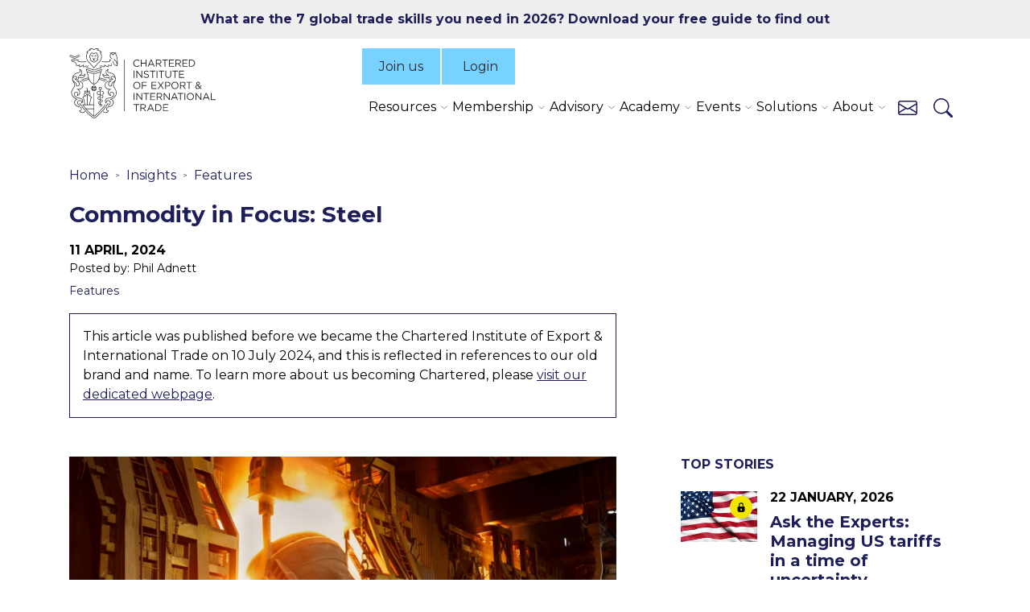

--- FILE ---
content_type: text/html; charset=utf-8
request_url: https://www.export.org.uk/insights/features/commodity-in-focus-steel/
body_size: 20031
content:

<!DOCTYPE html>
<html lang="en">
<head>
    <title>Commodity in Focus: Steel | The Chartered Institute of Export &amp; International Trade</title>
    <script>
        window.dataLayer = window.dataLayer || [];
        window.dataLayer.push({
            member: false
        });
    </script>
    
<script id="Cookiebot" src="https://consent.cookiebot.com/uc.js" data-cbid="5392bcf9-df72-4528-90d0-7daea1daaa76" data-blockingmode="auto" type="text/javascript"></script>

<!--<meta http-equiv="Content-Security-Policy" content="default-src 'self' data: 5392bcf9-df72-4528-90d0-7daea1daaa76">--><!-- Google Tag Manager -->
<script>(function(w,d,s,l,i){w[l]=w[l]||[];w[l].push({'gtm.start':
new Date().getTime(),event:'gtm.js'});var f=d.getElementsByTagName(s)[0],
j=d.createElement(s),dl=l!='dataLayer'?'&l='+l:'';j.async=true;j.src=
'https://www.googletagmanager.com/gtm.js?id='+i+dl;f.parentNode.insertBefore(j,f);
})(window,document,'script','dataLayer','GTM-M8QKSW6');</script>
<!-- End Google Tag Manager -->                        <script>
/* ----------------------------------------------------------------------------------------------------
            IMPORTANT!
            The code below requires a developer to install and setup.
            Please do not simply copy/paste this onto your website.
            ---------------------------------------------------------------------------------------------------- */
                // Initiate Web Behaviour Tracking (this section MUST come prior any other dmPt calls)
                // Do not change this
                (function(w,d,u,t,o,c){w['dmtrackingobjectname']=o;c=d.createElement(t);c.async=1;c.src=u;t=d.getElementsByTagName
                (t)[0];t.parentNode.insertBefore(c,t);w[o]=w[o]||function(){(w[o].q=w[o].q||[]).push(arguments);};
                })(window, document, '//static.trackedweb.net/js/_dmptv4.js', 'script', 'dmPt');
                window.dmPt('create', 'DM-7225860438-01', 'export.org.uk');
              window.dmPt('track');
window.dmPt("getTrackedId");
                
                // window.dmPt("identify", "example@example.com");  // Hardcoded example, inject contact email address.
                // window.dmPt("identify", { email: "example@example.com" }); // Hardcoded example, inject email as object.
                // window.dmPt("identify", { email: "example@example.com", mobileNumber: "00447911123456" }); // Hardcoded example, inject email and mobile-number as object.
</script><meta name="google-site-verification" content="lAn8M7IfGnvsK7sMnK21-X9d0aZQu6ZoM7cXS4h4J1A" /><meta name="msvalidate.01" content="F035EFA304EC97EE1009842E2D757549" />
    
    <meta charset="UTF-8">
    <meta name="viewport" content="width=device-width, initial-scale=1">

    <link rel="preconnect" href="https://fonts.googleapis.com">
    <link rel="preconnect" crossorigin href="https://fonts.gstatic.com">
    <link rel="stylesheet" href="https://fonts.googleapis.com/css2?family=Montserrat:ital,wght@0,100..900;1,100..900">
    <link media="all" rel="stylesheet" href="/dist/main.css?v=48">
    
        <link rel="icon" href="/favicon.ico">


        <link rel="canonical" href="https://www.export.org.uk/insights/features/commodity-in-focus-steel/" />
        <meta name="title" content="Commodity in Focus: Steel | The Chartered Institute of Export &amp; International Trade">
        <meta name="description" content="Find out the latest insights from the Chartered Institute or Export &amp; International Trade">
        <meta name="keywords" content="the Chartered Institute of Export &amp; International Trade, Export Controls, qualification, training, trade compliance, insights">
<script type="text/javascript">!function(T,l,y){var S=T.location,k="script",D="instrumentationKey",C="ingestionendpoint",I="disableExceptionTracking",E="ai.device.",b="toLowerCase",w="crossOrigin",N="POST",e="appInsightsSDK",t=y.name||"appInsights";(y.name||T[e])&&(T[e]=t);var n=T[t]||function(d){var g=!1,f=!1,m={initialize:!0,queue:[],sv:"5",version:2,config:d};function v(e,t){var n={},a="Browser";return n[E+"id"]=a[b](),n[E+"type"]=a,n["ai.operation.name"]=S&&S.pathname||"_unknown_",n["ai.internal.sdkVersion"]="javascript:snippet_"+(m.sv||m.version),{time:function(){var e=new Date;function t(e){var t=""+e;return 1===t.length&&(t="0"+t),t}return e.getUTCFullYear()+"-"+t(1+e.getUTCMonth())+"-"+t(e.getUTCDate())+"T"+t(e.getUTCHours())+":"+t(e.getUTCMinutes())+":"+t(e.getUTCSeconds())+"."+((e.getUTCMilliseconds()/1e3).toFixed(3)+"").slice(2,5)+"Z"}(),iKey:e,name:"Microsoft.ApplicationInsights."+e.replace(/-/g,"")+"."+t,sampleRate:100,tags:n,data:{baseData:{ver:2}}}}var h=d.url||y.src;if(h){function a(e){var t,n,a,i,r,o,s,c,u,p,l;g=!0,m.queue=[],f||(f=!0,t=h,s=function(){var e={},t=d.connectionString;if(t)for(var n=t.split(";"),a=0;a<n.length;a++){var i=n[a].split("=");2===i.length&&(e[i[0][b]()]=i[1])}if(!e[C]){var r=e.endpointsuffix,o=r?e.location:null;e[C]="https://"+(o?o+".":"")+"dc."+(r||"services.visualstudio.com")}return e}(),c=s[D]||d[D]||"",u=s[C],p=u?u+"/v2/track":d.endpointUrl,(l=[]).push((n="SDK LOAD Failure: Failed to load Application Insights SDK script (See stack for details)",a=t,i=p,(o=(r=v(c,"Exception")).data).baseType="ExceptionData",o.baseData.exceptions=[{typeName:"SDKLoadFailed",message:n.replace(/\./g,"-"),hasFullStack:!1,stack:n+"\nSnippet failed to load ["+a+"] -- Telemetry is disabled\nHelp Link: https://go.microsoft.com/fwlink/?linkid=2128109\nHost: "+(S&&S.pathname||"_unknown_")+"\nEndpoint: "+i,parsedStack:[]}],r)),l.push(function(e,t,n,a){var i=v(c,"Message"),r=i.data;r.baseType="MessageData";var o=r.baseData;return o.message='AI (Internal): 99 message:"'+("SDK LOAD Failure: Failed to load Application Insights SDK script (See stack for details) ("+n+")").replace(/\"/g,"")+'"',o.properties={endpoint:a},i}(0,0,t,p)),function(e,t){if(JSON){var n=T.fetch;if(n&&!y.useXhr)n(t,{method:N,body:JSON.stringify(e),mode:"cors"});else if(XMLHttpRequest){var a=new XMLHttpRequest;a.open(N,t),a.setRequestHeader("Content-type","application/json"),a.send(JSON.stringify(e))}}}(l,p))}function i(e,t){f||setTimeout(function(){!t&&m.core||a()},500)}var e=function(){var n=l.createElement(k);n.src=h;var e=y[w];return!e&&""!==e||"undefined"==n[w]||(n[w]=e),n.onload=i,n.onerror=a,n.onreadystatechange=function(e,t){"loaded"!==n.readyState&&"complete"!==n.readyState||i(0,t)},n}();y.ld<0?l.getElementsByTagName("head")[0].appendChild(e):setTimeout(function(){l.getElementsByTagName(k)[0].parentNode.appendChild(e)},y.ld||0)}try{m.cookie=l.cookie}catch(p){}function t(e){for(;e.length;)!function(t){m[t]=function(){var e=arguments;g||m.queue.push(function(){m[t].apply(m,e)})}}(e.pop())}var n="track",r="TrackPage",o="TrackEvent";t([n+"Event",n+"PageView",n+"Exception",n+"Trace",n+"DependencyData",n+"Metric",n+"PageViewPerformance","start"+r,"stop"+r,"start"+o,"stop"+o,"addTelemetryInitializer","setAuthenticatedUserContext","clearAuthenticatedUserContext","flush"]),m.SeverityLevel={Verbose:0,Information:1,Warning:2,Error:3,Critical:4};var s=(d.extensionConfig||{}).ApplicationInsightsAnalytics||{};if(!0!==d[I]&&!0!==s[I]){var c="onerror";t(["_"+c]);var u=T[c];T[c]=function(e,t,n,a,i){var r=u&&u(e,t,n,a,i);return!0!==r&&m["_"+c]({message:e,url:t,lineNumber:n,columnNumber:a,error:i}),r},d.autoExceptionInstrumented=!0}return m}(y.cfg);function a(){y.onInit&&y.onInit(n)}(T[t]=n).queue&&0===n.queue.length?(n.queue.push(a),n.trackPageView({})):a()}(window,document,{
src: "https://js.monitor.azure.com/scripts/b/ai.2.min.js", // The SDK URL Source
crossOrigin: "anonymous", 
cfg: { // Application Insights Configuration
    connectionString: 'InstrumentationKey=0d0d901b-4fc5-405e-8aea-c9d430b78e83;IngestionEndpoint=https://uksouth-1.in.applicationinsights.azure.com/;LiveEndpoint=https://uksouth.livediagnostics.monitor.azure.com/'
}});</script></head>
<body class="newsPage">
    
<!-- Google Tag Manager (noscript) -->
<noscript><iframe src="https://www.googletagmanager.com/ns.html?id=GTM-M8QKSW6"
height="0" width="0" style="display:none;visibility:hidden"></iframe></noscript>
<!-- End Google Tag Manager (noscript) -->
    

    

<div class="promo-banner">
    <div class="container">
        <div class="row">
            <div class="col-md-12 text-center">
                <p class="promo-banner__copy">
                    <a href="/resources/seven-skills-for-success-in-global-trade/?utm_source=promo_banner&amp;utm_medium=website&amp;utm_campaign=winter_campaign&amp;utm_content=promo_banner">What are the 7 global trade skills you need in 2026? Download your free guide to find out</a>

                </p>
            </div>
        </div>
    </div>
</div>


    

<script type="application/ld+json">
    {
        "@context": "https://schema.org",
        "@type": "Article",
        "headline": "Commodity in Focus: Steel",


        "image": "https://www.export.org.uk/media/d6trhr38/SteelFurnace.jpeg?width=1200&height=675&v=1da28682699bb90",
        "publisher": {
            "@type": "Organization",
            "name": "The Chartered Institute of Export & International Trade",
            "logo": {
                "@type": "ImageObject",
                "url": "https://www.export.org.uk/img/signature/chartered-ioe-logo.png"
            }
        },

        "datePublished": "2024-04-11",


        "mainEntityOfPage": {
            "@type": "WebPage",
            "@id": "https://www.export.org.uk/insights/features/commodity-in-focus-steel/"
        }
    }
</script>






<div id="menu-overlay"></div>

<header class="header">
    <div class="container">
        <div class="header__flex">

            <div class="header__logo">
                <a href="/">
                    <img src="/img/chartered-ioe-logo.svg" alt="Chartered Institute of Export & International Trade logo">
                </a>
            </div>

                <div class="header__left">
       
                    <div class="header__buttons">
                            <a href="/membership/" class="d-none d-xl-block">Join us</a>
                       

                                <a href="/login/">
                                    <svg id="Group_3" data-name="Group 3" xmlns="http://www.w3.org/2000/svg" xmlns:xlink="http://www.w3.org/1999/xlink" width="26" height="26" viewBox="0 0 26 26">
                                        <defs>
                                            <clipPath id="logo-clip-path">
                                                <path id="Clip_2" data-name="Clip 2" d="M0,0H26V26H0Z" fill="none" />
                                            </clipPath>
                                        </defs>
                                        <path id="Clip_2-2" data-name="Clip 2" d="M0,0H26V26H0Z" fill="none" stroke="none" />
                                        <g id="Group_3-2" data-name="Group 3" clip-path="url(#logo-clip-path)">
                                            <path id="Fill_1" data-name="Fill 1" d="M25.06,26H.922A.923.923,0,0,1,0,25.079a12.867,12.867,0,0,1,2.56-7.733A13.137,13.137,0,0,1,9.05,12.7a6.964,6.964,0,1,1,7.88,0,13.013,13.013,0,0,1,9.05,12.186.877.877,0,0,1,.02.191.923.923,0,0,1-.922.922H25.06ZM12.992,13.929A11.164,11.164,0,0,0,1.881,24.157H24.1a11.164,11.164,0,0,0-11.11-10.228Zm0-12.086a5.121,5.121,0,1,0,5.12,5.121A5.127,5.127,0,0,0,12.992,1.843Z" stroke="none" />
                                        </g>
                                    </svg>
                                    <span>Login</span>
                                </a>
                    </div>

                    <div class="header__nav">
                            <div class="collapse show navbar-collapse" id="navbarSupportedContent">
                                <ul class="navbar-nav mr-auto">
                                            <li class="nav-item dropdown">
                                                <a class="nav-link nav-toggle" href="/resources/" id="navbarDropdown" role="button" data-toggle="dropdown" aria-haspopup="true" aria-expanded="false">
                                                    Resources
                                                </a>
                                                <ul class="dropdown-menu" aria-labelledby="navbarDropdown">
                                                        <li class="dropdown-item">
                                                            <a href="/resources/" class="dropdown-item__first-link">
                                                                Overview
                                                            </a>
                                                        </li>
                                                        <li class="dropdown-item">
                                                            <a href="/insights/" class="dropdown-item__first-link">
                                                                Insights and News
                                                            </a>
                                                        </li>
                                                        <li class="dropdown-item">
                                                            <a href="/resources/free-guides/" class="dropdown-item__first-link">
                                                                Free guides
                                                            </a>
                                                                <ul class="submenu dropdown-menu">
                                                                        <li>
                                                                            <a class="dropdown-item" href="/resources/seven-skills-for-success-in-global-trade/">
                                                                                Seven skills for success
                                                                            </a>
                                                                        </li>
                                                                        <li>
                                                                            <a class="dropdown-item" href="/resources/food-and-drink-exports-guide/">
                                                                                Food and drink exports
                                                                            </a>
                                                                        </li>
                                                                        <li>
                                                                            <a class="dropdown-item" href="/resources/building-customs-confidence-guide/">
                                                                                Building customs confidence
                                                                            </a>
                                                                        </li>
                                                                        <li>
                                                                            <a class="dropdown-item" href="/resources/export-controls-compliance-guide/">
                                                                                Export controls compliance
                                                                            </a>
                                                                        </li>
                                                                </ul>
                                                                <span class="dropdown-item__arrow" aria-hidden="true"></span>
                                                        </li>
                                                        <li class="dropdown-item">
                                                            <a href="/resources/compliance-toolkits/" class="dropdown-item__first-link">
                                                                Compliance Toolkits
                                                            </a>
                                                                <ul class="submenu dropdown-menu">
                                                                        <li>
                                                                            <a class="dropdown-item" href="/resources/compliance-toolkits/btom/">
                                                                                UK BTOM
                                                                            </a>
                                                                        </li>
                                                                        <li>
                                                                            <a class="dropdown-item" href="/resources/compliance-toolkits/cds/">
                                                                                CDS
                                                                            </a>
                                                                        </li>
                                                                        <li>
                                                                            <a class="dropdown-item" href="/how-to-navigate-us-tariffs/tariff-navigator-toolkit/">
                                                                                US Tariffs
                                                                            </a>
                                                                        </li>
                                                                </ul>
                                                                <span class="dropdown-item__arrow" aria-hidden="true"></span>
                                                        </li>
                                                        <li class="dropdown-item">
                                                            <a href="/food-and-drink-support/" class="dropdown-item__first-link">
                                                                Food and drink support
                                                            </a>
                                                        </li>
                                                        <li class="dropdown-item">
                                                            <a href="/export-controls/" class="dropdown-item__first-link">
                                                                Export controls support
                                                            </a>
                                                        </li>
                                                        <li class="dropdown-item">
                                                            <a href="/resources/doing-business-handbooks/" class="dropdown-item__first-link">
                                                                Doing business handbooks
                                                            </a>
                                                        </li>
                                                        <li class="dropdown-item">
                                                            <a href="/subscribe/" class="dropdown-item__first-link">
                                                                Subscribe for free
                                                            </a>
                                                        </li>
                                                </ul>
                                            </li>
                                            <li class="nav-item dropdown">
                                                <a class="nav-link nav-toggle" href="/membership/" id="navbarDropdown" role="button" data-toggle="dropdown" aria-haspopup="true" aria-expanded="false">
                                                    Membership
                                                </a>
                                                <ul class="dropdown-menu" aria-labelledby="navbarDropdown">
                                                        <li class="dropdown-item">
                                                            <a href="/membership/" class="dropdown-item__first-link">
                                                                Overview
                                                            </a>
                                                        </li>
                                                        <li class="dropdown-item">
                                                            <a href="/membership/professional-membership/" class="dropdown-item__first-link">
                                                                Professional
                                                            </a>
                                                                <ul class="submenu dropdown-menu">
                                                                        <li>
                                                                            <a class="dropdown-item" href="/membership/affiliate-membership/">
                                                                                Affiliate Membership
                                                                            </a>
                                                                        </li>
                                                                        <li>
                                                                            <a class="dropdown-item" href="/membership/associate-membership/">
                                                                                Associate Membership
                                                                            </a>
                                                                        </li>
                                                                        <li>
                                                                            <a class="dropdown-item" href="/membership/full-membership/">
                                                                                Full Membership
                                                                            </a>
                                                                        </li>
                                                                        <li>
                                                                            <a class="dropdown-item" href="/membership/fellow/">
                                                                                Fellow Membership
                                                                            </a>
                                                                        </li>
                                                                </ul>
                                                                <span class="dropdown-item__arrow" aria-hidden="true"></span>
                                                        </li>
                                                        <li class="dropdown-item">
                                                            <a href="/membership/business-membership/" class="dropdown-item__first-link">
                                                                Business
                                                            </a>
                                                        </li>
                                                        <li class="dropdown-item">
                                                            <a href="/membership/member-benefits/" class="dropdown-item__first-link">
                                                                Member benefits
                                                            </a>
                                                        </li>
                                                        <li class="dropdown-item">
                                                            <a href="/membership/member-benefits/international-trade-technical-helpline/" class="dropdown-item__first-link">
                                                                Trade helpline
                                                            </a>
                                                        </li>
                                                </ul>
                                            </li>
                                            <li class="nav-item dropdown">
                                                <a class="nav-link nav-toggle" href="/advisory/" id="navbarDropdown" role="button" data-toggle="dropdown" aria-haspopup="true" aria-expanded="false">
                                                    Advisory
                                                </a>
                                                <ul class="dropdown-menu" aria-labelledby="navbarDropdown">
                                                        <li class="dropdown-item">
                                                            <a href="/advisory/" class="dropdown-item__first-link">
                                                                Our services
                                                            </a>
                                                        </li>
                                                        <li class="dropdown-item">
                                                            <a href="/advisory/imports-advisory-practice/" class="dropdown-item__first-link">
                                                                Imports Practice
                                                            </a>
                                                        </li>
                                                        <li class="dropdown-item">
                                                            <a href="/advisory/export-controls-advisory-practice/" class="dropdown-item__first-link">
                                                                Export Controls Practice
                                                            </a>
                                                        </li>
                                                        <li class="dropdown-item">
                                                            <a href="/advisory/customs-advisory-practice/" class="dropdown-item__first-link">
                                                                Customs Practice
                                                            </a>
                                                        </li>
                                                </ul>
                                            </li>
                                            <li class="nav-item dropdown">
                                                <a class="nav-link nav-toggle" href="/education/" id="navbarDropdown" role="button" data-toggle="dropdown" aria-haspopup="true" aria-expanded="false">
                                                    Academy
                                                </a>
                                                <ul class="dropdown-menu" aria-labelledby="navbarDropdown">
                                                        <li class="dropdown-item">
                                                            <a href="/education/overview/" class="dropdown-item__first-link">
                                                                Overview
                                                            </a>
                                                        </li>
                                                        <li class="dropdown-item">
                                                            <a href="/education/training/" class="dropdown-item__first-link">
                                                                Training
                                                            </a>
                                                                <ul class="submenu dropdown-menu">
                                                                        <li>
                                                                            <a class="dropdown-item" href="/education/training/search/">
                                                                                Our courses
                                                                            </a>
                                                                        </li>
                                                                        <li>
                                                                            <a class="dropdown-item" href="/education/training/elearning/">
                                                                                Elearning
                                                                            </a>
                                                                        </li>
                                                                        <li>
                                                                            <a class="dropdown-item" href="/education/training/bespoke-and-in-house-training/">
                                                                                Bespoke and in-house
                                                                            </a>
                                                                        </li>
                                                                        <li>
                                                                            <a class="dropdown-item" href="/education/training/digital-documentation/">
                                                                                Digital documentation
                                                                            </a>
                                                                        </li>
                                                                        <li>
                                                                            <a class="dropdown-item" href="/upskill-your-team/">
                                                                                Upskill your team
                                                                            </a>
                                                                        </li>
                                                                </ul>
                                                                <span class="dropdown-item__arrow" aria-hidden="true"></span>
                                                        </li>
                                                        <li class="dropdown-item">
                                                            <a href="/education/qualifications/" class="dropdown-item__first-link">
                                                                Qualifications
                                                            </a>
                                                                <ul class="submenu dropdown-menu">
                                                                        <li>
                                                                            <a class="dropdown-item" href="/education/qualifications/search/">
                                                                                Our qualifications
                                                                            </a>
                                                                        </li>
                                                                        <li>
                                                                            <a class="dropdown-item" href="/education/qualifications/uk-customs-academy/">
                                                                                UK Customs Academy
                                                                            </a>
                                                                        </li>
                                                                </ul>
                                                                <span class="dropdown-item__arrow" aria-hidden="true"></span>
                                                        </li>
                                                        <li class="dropdown-item">
                                                            <a href="/education/apprenticeships/" class="dropdown-item__first-link">
                                                                Apprenticeships
                                                            </a>
                                                        </li>
                                                        <li class="dropdown-item">
                                                            <a href="/education/qualifications/academia/" class="dropdown-item__first-link">
                                                                Accreditation
                                                            </a>
                                                        </li>
                                                        <li class="dropdown-item">
                                                            <a href="/events/global-trade-qualifications-virtual-open-day/" class="dropdown-item__first-link">
                                                                Virtual Open Day
                                                            </a>
                                                        </li>
                                                        <li class="dropdown-item">
                                                            <a href="/education/qualifications/approved-customs-practitioner/" class="dropdown-item__first-link">
                                                                Approved Customs Practitioner
                                                            </a>
                                                        </li>
                                                </ul>
                                            </li>
                                            <li class="nav-item dropdown">
                                                <a class="nav-link nav-toggle" href="/events/" id="navbarDropdown" role="button" data-toggle="dropdown" aria-haspopup="true" aria-expanded="false">
                                                    Events
                                                </a>
                                                <ul class="dropdown-menu" aria-labelledby="navbarDropdown">
                                                        <li class="dropdown-item">
                                                            <a href="/events/search/" class="dropdown-item__first-link">
                                                                Upcoming events
                                                            </a>
                                                        </li>
                                                        <li class="dropdown-item">
                                                            <a href="/page/lunchtime_learning/" class="dropdown-item__first-link">
                                                                Lunchtime learning
                                                            </a>
                                                        </li>
                                                        <li class="dropdown-item">
                                                            <a href="/events/special-interest-groups/" class="dropdown-item__first-link">
                                                                Special Interest Groups
                                                            </a>
                                                        </li>
                                                        <li class="dropdown-item">
                                                            <a href="/events/graduation-and-prize-giving-ceremony/" class="dropdown-item__first-link">
                                                                Graduation 2025
                                                            </a>
                                                        </li>
                                                        <li class="dropdown-item">
                                                            <a href="/events/import-export-show/" class="dropdown-item__first-link">
                                                                Import Export Show 2026
                                                            </a>
                                                        </li>
                                                        <li class="dropdown-item">
                                                            <a href="/events/global-trade-qualifications-virtual-open-day/" class="dropdown-item__first-link">
                                                                Virtual Open Day
                                                            </a>
                                                        </li>
                                                </ul>
                                            </li>
                                            <li class="nav-item dropdown">
                                                <a class="nav-link nav-toggle" href="/dokit/" id="navbarDropdown" role="button" data-toggle="dropdown" aria-haspopup="true" aria-expanded="false">
                                                    Solutions
                                                </a>
                                                <ul class="dropdown-menu" aria-labelledby="navbarDropdown">
                                                        <li class="dropdown-item">
                                                            <a href="/dokit/" class="dropdown-item__first-link">
                                                                Dokit
                                                            </a>
                                                        </li>
                                                        <li class="dropdown-item">
                                                            <a href="/mycustomsinfo/" class="dropdown-item__first-link">
                                                                MyCustomsInfo
                                                            </a>
                                                        </li>
                                                </ul>
                                            </li>
                                            <li class="nav-item dropdown">
                                                <a class="nav-link nav-toggle" href="/about/" id="navbarDropdown" role="button" data-toggle="dropdown" aria-haspopup="true" aria-expanded="false">
                                                    About
                                                </a>
                                                <ul class="dropdown-menu" aria-labelledby="navbarDropdown">
                                                        <li class="dropdown-item">
                                                            <a href="/about/" class="dropdown-item__first-link">
                                                                Overview
                                                            </a>
                                                        </li>
                                                        <li class="dropdown-item">
                                                            <a href="/about/the-board/" class="dropdown-item__first-link">
                                                                The board
                                                            </a>
                                                        </li>
                                                        <li class="dropdown-item">
                                                            <a href="/about/executive-committee/" class="dropdown-item__first-link">
                                                                Executive committee
                                                            </a>
                                                        </li>
                                                        <li class="dropdown-item">
                                                            <a href="/about/careers/" class="dropdown-item__first-link">
                                                                Careers
                                                            </a>
                                                        </li>
                                                        <li class="dropdown-item">
                                                            <a href="/advocacy/" class="dropdown-item__first-link">
                                                                Advocacy
                                                            </a>
                                                        </li>
                                                        <li class="dropdown-item">
                                                            <a href="/about/ioe-foundation/" class="dropdown-item__first-link">
                                                                IOE Foundation
                                                            </a>
                                                        </li>
                                                        <li class="dropdown-item">
                                                            <a href="/about/women-in-trade-hub-uk/" class="dropdown-item__first-link">
                                                                Women in Trade Hub
                                                            </a>
                                                        </li>
                                                        <li class="dropdown-item">
                                                            <a href="/about/chartered-institute-trade-champions/" class="dropdown-item__first-link">
                                                                Trade Champions
                                                            </a>
                                                        </li>
                                                        <li class="dropdown-item">
                                                            <a href="/resources/media-centre/" class="dropdown-item__first-link">
                                                                Media contacts
                                                            </a>
                                                        </li>
                                                </ul>
                                            </li>
                                        <li class="d-sm-none nav-item">
                                            <a class="nav-link" href="/contact-us/">Contact us</a>
                                        </li>

                                </ul>
                            </div>
                        <ul class="header__nav__lists">
                                <li class="d-xl-none">
                                    <a href="/membership/">Join us</a>
                                </li>

                                <li class="d-none d-sm-block">
                                    <a href="/contact-us/" class="header__link-contact" aria-label="Contact us" title="Contact us">
                                        <svg xmlns="http://www.w3.org/2000/svg" width="24" height="24" fill="currentColor" class="bi bi-envelope" viewBox="0 0 16 16">
                                            <path d="M0 4a2 2 0 0 1 2-2h12a2 2 0 0 1 2 2v8a2 2 0 0 1-2 2H2a2 2 0 0 1-2-2zm2-1a1 1 0 0 0-1 1v.217l7 4.2 7-4.2V4a1 1 0 0 0-1-1zm13 2.383-4.708 2.825L15 11.105zm-.034 6.876-5.64-3.471L8 9.583l-1.326-.795-5.64 3.47A1 1 0 0 0 2 13h12a1 1 0 0 0 .966-.741M1 11.105l4.708-2.897L1 5.383z" />
                                        </svg>
                                    </a>
                                </li>
                            <li>
                                <a href="#" class="header__link-search" aria-label="Search" title="Search">
                                    <svg xmlns="http://www.w3.org/2000/svg" width="24" height="24" fill="currentColor" class="bi bi-search" viewBox="0 0 16 16">
                                        <path d="M11.742 10.344a6.5 6.5 0 1 0-1.397 1.398h-.001q.044.06.098.115l3.85 3.85a1 1 0 0 0 1.415-1.414l-3.85-3.85a1 1 0 0 0-.115-.1zM12 6.5a5.5 5.5 0 1 1-11 0 5.5 5.5 0 0 1 11 0" />
                                    </svg>
                                </a>
                            </li>
                        </ul>
                        <div class="header__hamburger">
                            <button aria-label="Menu"><span></span></button>
                        </div>
                    </div>
                </div>
        </div>
    </div>
        <div class="header__content-search">
            <div class="deep_search">
                <div class="container container--micro">
                    <h2><p>Enter search criteria</p></h2>
                    <div class="input_search">
                        <form action="/search/" method="get">
                            <label class="visually-hidden" for="term">Search...</label>
                            <input type="text" id="term" name="term" placeholder="Search...">
                            <button type="submit" aria-label="Search">
                                <svg xmlns="http://www.w3.org/2000/svg" width="24" height="24" fill="currentColor" class="bi bi-search" viewBox="0 0 16 16">
                                    <path d="M11.742 10.344a6.5 6.5 0 1 0-1.397 1.398h-.001q.044.06.098.115l3.85 3.85a1 1 0 0 0 1.415-1.414l-3.85-3.85a1 1 0 0 0-.115-.1zM12 6.5a5.5 5.5 0 1 1-11 0 5.5 5.5 0 0 1 11 0"></path>
                                </svg>
                            </button>
                        </form>
                    </div>
                </div>
            </div>
        </div>
</header>


<section class="page_header container mb-3">
    <div class="row">
        <div class="col-lg-8 sidebar-component__article-padding">
            


<script type="application/ld+json">
    {
        "@context": "https://schema.org",
        "@type": "BreadcrumbList",
        "itemListElement": [

                    {
                        "@type": "ListItem",
                        "position": 1,
                        "name": "Home",
                        "item": "https://www.export.org.uk/"
                    },
                
                    {
                        "@type": "ListItem",
                        "position": 2,
                        "name": "Insights",
                        "item": "https://www.export.org.uk/insights/"
                    },
                
                    {
                        "@type": "ListItem",
                        "position": 3,
                        "name": "Features",
                        "item": "https://www.export.org.uk/insights/features/"
                    },
                            {
                "@type": "ListItem",
                "position": 4,
                "name": "Commodity in Focus: Steel",
                "item": "https://www.export.org.uk/insights/features/commodity-in-focus-steel/"
            }
        ]
    }
</script>

<nav aria-label="breadcrumb">
    <ol class="breadcrumb">

            <li class="breadcrumb-item">
                <a href="/">Home</a>
            </li>
            <li class="breadcrumb-item">
                <a href="/insights/">Insights</a>
            </li>
            <li class="breadcrumb-item">
                <a href="/insights/features/">Features</a>
            </li>
    </ol>
</nav>

            <h1 class="mb-3">Commodity in Focus: Steel</h1>
            <div class="date">11 April, 2024</div>
                <div class="author">Posted by: Phil Adnett</div>
                <a href="/insights/features/" class="category">Features</a>
        </div>
    </div>
</section>

    <section class="alert-block mb-5">
        <div class="container mb-5">
            <div class="row">
                <div class="col-lg-8 sidebar-component__article-padding">
                    <div class="alert-block__wrap">
                        <div class="row align-items-left">
                            <div class="alert-block__left">
                                <p class="alert-block__text mb-0">
                                    This article was published before we became the Chartered Institute of Export & International Trade on 10 July 2024, and this is reflected in references to our old brand and name. To learn more about us becoming Chartered, please <a href="/chartered-institute/">visit our dedicated webpage</a>.
                                </p>
                            </div>
                        </div>
                    </div>
                </div>
            </div>
        </div>
    </section>







<div style="" class="mb-5 mb-md-7 " data-bg-colour="">

    <div class="sidebar-component container">
        <div class="row">

                <main class="col-lg-8 sidebar-component__article-padding mb-4 mb-lg-0">
                    

    <img data-srcset="/media/d6trhr38/SteelFurnace.jpeg?width=180&amp;height=101&amp;format=webp&amp;quality=90&amp;autoorient=true&amp;sourceWidth=4619&amp;sourceHeight=3079&amp;v=1da28682699bb90 180w,/media/d6trhr38/SteelFurnace.jpeg?width=360&amp;height=202&amp;format=webp&amp;quality=90&amp;autoorient=true&amp;sourceWidth=4619&amp;sourceHeight=3079&amp;v=1da28682699bb90 360w,/media/d6trhr38/SteelFurnace.jpeg?width=540&amp;height=304&amp;format=webp&amp;quality=90&amp;autoorient=true&amp;sourceWidth=4619&amp;sourceHeight=3079&amp;v=1da28682699bb90 540w,/media/d6trhr38/SteelFurnace.jpeg?width=720&amp;height=405&amp;format=webp&amp;quality=90&amp;autoorient=true&amp;sourceWidth=4619&amp;sourceHeight=3079&amp;v=1da28682699bb90 720w,/media/d6trhr38/SteelFurnace.jpeg?width=900&amp;height=506&amp;format=webp&amp;quality=90&amp;autoorient=true&amp;sourceWidth=4619&amp;sourceHeight=3079&amp;v=1da28682699bb90 900w,/media/d6trhr38/SteelFurnace.jpeg?width=1080&amp;height=608&amp;format=webp&amp;quality=90&amp;autoorient=true&amp;sourceWidth=4619&amp;sourceHeight=3079&amp;v=1da28682699bb90 1080w,/media/d6trhr38/SteelFurnace.jpeg?width=1260&amp;height=709&amp;format=webp&amp;quality=90&amp;autoorient=true&amp;sourceWidth=4619&amp;sourceHeight=3079&amp;v=1da28682699bb90 1260w,/media/d6trhr38/SteelFurnace.jpeg?width=1440&amp;height=810&amp;format=webp&amp;quality=90&amp;autoorient=true&amp;sourceWidth=4619&amp;sourceHeight=3079&amp;v=1da28682699bb90 1440w,/media/d6trhr38/SteelFurnace.jpeg?width=1620&amp;height=911&amp;format=webp&amp;quality=90&amp;autoorient=true&amp;sourceWidth=4619&amp;sourceHeight=3079&amp;v=1da28682699bb90 1620w,/media/d6trhr38/SteelFurnace.jpeg?width=1800&amp;height=1012&amp;format=webp&amp;quality=90&amp;autoorient=true&amp;sourceWidth=4619&amp;sourceHeight=3079&amp;v=1da28682699bb90 1800w,/media/d6trhr38/SteelFurnace.jpeg?width=1980&amp;height=1114&amp;format=webp&amp;quality=90&amp;autoorient=true&amp;sourceWidth=4619&amp;sourceHeight=3079&amp;v=1da28682699bb90 1980w" src="/media/d6trhr38/SteelFurnace.jpeg?width=128&amp;height=72&amp;quality=40&amp;v=1da28682699bb90" data-sizes="auto" alt="steelfurnace" class="img-fluid mb-5 w-100 d-block lazyload ratio-16x9" />

<div class="mb-5">
    <p class="MsoNormal">The IOE&amp;IT Daily Update’s regular feature on globally traded commodities returns with the crucial metal, steel.</p>
<p class="MsoNormal">Steel remains one of the most important products in the world market, and is a useful barometer for the global economy. Rising and falling demand can be an early sign of the direction businesses expect the economy to take.</p>
<p class="MsoNormal">Since much of the world uses <a href="/insights/trade-news/commodity-in-focus-steel/">steel in construction or manufacturing</a>, rising demand can indicate a growing economy, whereas falling demand may well indicate a contraction.</p>
<p><span>Towards the end of 2023, this dynamic played out as spiralling energy costs and stagnating growth in many major steel-consuming countries, such as the US and China, saw demand for the metal dip considerably.</span></p>
<h2 class="MsoNormal heading-2"><strong>Improving market</strong></h2>
<p class="MsoNormal">The World Steel Association predicts that, after several years of poor growth and volatility, demand will rise over the next two years.</p>
<p class="MsoNormal">In its Short Range Outlook, Worldsteel expects that global demand will grow by 1.7% in 2024 before rising by a further 1.2% in 2025 to reach a total of 1,816m tonnes.</p>
<p class="MsoNormal">Dr Martin Theuringer, chairman of the Worldsteel Economics Committee, <a href="https://worldsteel.org/media/press-releases/2024/worldsteel-short-range-outlook-april-2024/">said</a> that the association was seeing “early signs of global steel demand settling in a growth trajectory in 2024 and 2025” after a rocky few years which included the Covid-19 pandemic.</p>
<p style="margin-left: 36.0pt;" class="MsoNormal">“While it seems the world economy will experience a soft landing from this monetary tightening cycle, we expect to see global steel demand growth remaining weak and market volatility remaining high on lagged impact of monetary tightening, high costs and high geopolitical uncertainties.”</p>
<h2 class="MsoNormal heading-2"><strong>Demand</strong></h2>
<p class="MsoNormal">Demand had been pushed down in recent months, as doubts continued to swirl around the global economy. Predictions of a slowdown in the economy of China, a major steel purchaser, had driven down the price of iron ore, used in steel production. The ongoing Chinese property crisis has caused the price of steel to drop, as construction giant Evergrande continues its slow-motion collapse and the housing market craters.</p>
<p class="MsoNormal"><span class="ui-provider a b c d e f g h i j k l m n o p q r s t u v w x y z ab ac ae af ag ah ai aj ak"><span>Theuringer said that China’s faltering construction manufacture would be offset by growing demand in the manufacturing and investment sectors, adding that Chinese demand for steel had “peaked” since the high point of 2020.</span></span></p>
<h2 class="MsoNormal heading-2"><strong>Other markets </strong></h2>
<p class="MsoNormal">Outside of China, India is expected to increase its demand for steel, increasing its need by 70m tonnes in 2025 compared to 2020.</p>
<p class="MsoNormal">The Middle East, North Africa and South East Asian regions are also set to increase their consumption of steel, although political instability in the many South East Asian nations could threaten that in the coming years, according to Worldsteel.</p>
<p class="MsoNormal">Global manufacturing weakness, with high costs and weak demand, is partially being offset by a drive to invest in public infrastructure projects and the green transition, where steel is used in wind turbine projects and rail construction.</p>
<h2 class="MsoNormal heading-2"><strong>Margins improving</strong></h2>
<p class="MsoNormal">In spite of China’s slowing need for the metal, it still sets the market due to its size as a national purchaser, and any sign of growth in the economy has an impact on the price of steel.</p>
<p class="MsoNormal">The price of iron ore rose yesterday (9 April) for the second day in a row, as China’s demand grew unexpectedly amid a post-<a href="/insights/features/trade-insights-chinese-new-year-and-international-trade/">Lunar New Year</a> restocking of ore supplies.</p>
<p class="MsoNormal">“Steel margins have improved, which may encourage steelmakers to resume production later, thus generating more needs for ore,” Huatai Futures <a href="https://www.mining.com/web/iron-ore-price-extends-rally-on-hopes-of-improved-demand-in-china/">told Mining.com</a>.</p>
</div>


                </main>

                <aside class="col-lg-4 ">

                            <div class="mb-5">
                                



<aside class="sidebar-advice mb-5">
        <h2>Top stories</h2>
    <div class="sidebar-advice__items">
            <a class="item" href="/insights/features/ask-the-experts-managing-us-tariffs-in-a-time-of-uncertainty/">
                <div class="row">
                    <div class="col-4">
                        <div class="position-relative">
                                    <img data-srcset="/media/akr1voll/US_Flag.jpeg?width=180&amp;height=120&amp;format=webp&amp;quality=90&amp;autoorient=true&amp;sourceWidth=2840&amp;sourceHeight=1598&amp;v=1da2887c1c218f0 180w,/media/akr1voll/US_Flag.jpeg?width=360&amp;height=240&amp;format=webp&amp;quality=90&amp;autoorient=true&amp;sourceWidth=2840&amp;sourceHeight=1598&amp;v=1da2887c1c218f0 360w,/media/akr1voll/US_Flag.jpeg?width=540&amp;height=360&amp;format=webp&amp;quality=90&amp;autoorient=true&amp;sourceWidth=2840&amp;sourceHeight=1598&amp;v=1da2887c1c218f0 540w,/media/akr1voll/US_Flag.jpeg?width=720&amp;height=480&amp;format=webp&amp;quality=90&amp;autoorient=true&amp;sourceWidth=2840&amp;sourceHeight=1598&amp;v=1da2887c1c218f0 720w,/media/akr1voll/US_Flag.jpeg?width=900&amp;height=600&amp;format=webp&amp;quality=90&amp;autoorient=true&amp;sourceWidth=2840&amp;sourceHeight=1598&amp;v=1da2887c1c218f0 900w,/media/akr1voll/US_Flag.jpeg?width=1080&amp;height=720&amp;format=webp&amp;quality=90&amp;autoorient=true&amp;sourceWidth=2840&amp;sourceHeight=1598&amp;v=1da2887c1c218f0 1080w,/media/akr1voll/US_Flag.jpeg?width=1260&amp;height=840&amp;format=webp&amp;quality=90&amp;autoorient=true&amp;sourceWidth=2840&amp;sourceHeight=1598&amp;v=1da2887c1c218f0 1260w,/media/akr1voll/US_Flag.jpeg?width=1440&amp;height=960&amp;format=webp&amp;quality=90&amp;autoorient=true&amp;sourceWidth=2840&amp;sourceHeight=1598&amp;v=1da2887c1c218f0 1440w,/media/akr1voll/US_Flag.jpeg?width=1620&amp;height=1080&amp;format=webp&amp;quality=90&amp;autoorient=true&amp;sourceWidth=2840&amp;sourceHeight=1598&amp;v=1da2887c1c218f0 1620w,/media/akr1voll/US_Flag.jpeg?width=1800&amp;height=1200&amp;format=webp&amp;quality=90&amp;autoorient=true&amp;sourceWidth=2840&amp;sourceHeight=1598&amp;v=1da2887c1c218f0 1800w,/media/akr1voll/US_Flag.jpeg?width=1980&amp;height=1320&amp;format=webp&amp;quality=90&amp;autoorient=true&amp;sourceWidth=2840&amp;sourceHeight=1598&amp;v=1da2887c1c218f0 1980w" src="/media/akr1voll/US_Flag.jpeg?width=45&amp;height=30&amp;quality=40&amp;v=1da2887c1c218f0" data-sizes="auto" alt="us_flag" class="w-100 d-block bg-light lazyload ratio-3x2" />

                                    <span class="sticker sticker-round">
                                        <img class="sticker__logo" src="/img/padlock-locked.svg" alt="" height="14">
                                    </span>
                        </div>
                    </div>
                    <div class="col-8 ps-0">
                        <span class="date">22 January, 2026</span>
                        <h3>Ask the Experts: Managing US tariffs in a time of uncertainty</h3>
                    </div>
                </div>
            </a>
            <a class="item" href="/insights/trade-news/the-day-in-trade-trump-rolls-back-europe-tariff-threats-after-framework-agreed-for-greenland-deal-and-wco-confirms-hs-2028-changes/">
                <div class="row">
                    <div class="col-4">
                        <div class="position-relative">
                                    <img data-srcset="/media/mrtvuiqx/DavosCongressCentre.jpeg?width=180&amp;height=120&amp;format=webp&amp;quality=90&amp;autoorient=true&amp;sourceWidth=4288&amp;sourceHeight=2848&amp;v=1da4d7416b72f60 180w,/media/mrtvuiqx/DavosCongressCentre.jpeg?width=360&amp;height=240&amp;format=webp&amp;quality=90&amp;autoorient=true&amp;sourceWidth=4288&amp;sourceHeight=2848&amp;v=1da4d7416b72f60 360w,/media/mrtvuiqx/DavosCongressCentre.jpeg?width=540&amp;height=360&amp;format=webp&amp;quality=90&amp;autoorient=true&amp;sourceWidth=4288&amp;sourceHeight=2848&amp;v=1da4d7416b72f60 540w,/media/mrtvuiqx/DavosCongressCentre.jpeg?width=720&amp;height=480&amp;format=webp&amp;quality=90&amp;autoorient=true&amp;sourceWidth=4288&amp;sourceHeight=2848&amp;v=1da4d7416b72f60 720w,/media/mrtvuiqx/DavosCongressCentre.jpeg?width=900&amp;height=600&amp;format=webp&amp;quality=90&amp;autoorient=true&amp;sourceWidth=4288&amp;sourceHeight=2848&amp;v=1da4d7416b72f60 900w,/media/mrtvuiqx/DavosCongressCentre.jpeg?width=1080&amp;height=720&amp;format=webp&amp;quality=90&amp;autoorient=true&amp;sourceWidth=4288&amp;sourceHeight=2848&amp;v=1da4d7416b72f60 1080w,/media/mrtvuiqx/DavosCongressCentre.jpeg?width=1260&amp;height=840&amp;format=webp&amp;quality=90&amp;autoorient=true&amp;sourceWidth=4288&amp;sourceHeight=2848&amp;v=1da4d7416b72f60 1260w,/media/mrtvuiqx/DavosCongressCentre.jpeg?width=1440&amp;height=960&amp;format=webp&amp;quality=90&amp;autoorient=true&amp;sourceWidth=4288&amp;sourceHeight=2848&amp;v=1da4d7416b72f60 1440w,/media/mrtvuiqx/DavosCongressCentre.jpeg?width=1620&amp;height=1080&amp;format=webp&amp;quality=90&amp;autoorient=true&amp;sourceWidth=4288&amp;sourceHeight=2848&amp;v=1da4d7416b72f60 1620w,/media/mrtvuiqx/DavosCongressCentre.jpeg?width=1800&amp;height=1200&amp;format=webp&amp;quality=90&amp;autoorient=true&amp;sourceWidth=4288&amp;sourceHeight=2848&amp;v=1da4d7416b72f60 1800w,/media/mrtvuiqx/DavosCongressCentre.jpeg?width=1980&amp;height=1320&amp;format=webp&amp;quality=90&amp;autoorient=true&amp;sourceWidth=4288&amp;sourceHeight=2848&amp;v=1da4d7416b72f60 1980w" src="/media/mrtvuiqx/DavosCongressCentre.jpeg?width=45&amp;height=30&amp;quality=40&amp;v=1da4d7416b72f60" data-sizes="auto" alt="davoscongresscentre" class="w-100 d-block bg-light lazyload ratio-3x2" />

                        </div>
                    </div>
                    <div class="col-8 ps-0">
                        <span class="date">22 January, 2026</span>
                        <h3>The Day in Trade: Trump rolls back Europe tariff threats after &#x2018;framework&#x2019; agreed for Greenland deal and WCO confirms HS 2028 changes</h3>
                    </div>
                </div>
            </a>
            <a class="item" href="/insights/webinars/lunchtime-learning-customs-corner-live-january-2026/">
                <div class="row">
                    <div class="col-4">
                        <div class="position-relative">
                                    <img data-srcset="/media/d2dcdbq3/ll-cc-live-2026.png?width=180&amp;height=120&amp;format=webp&amp;quality=90&amp;autoorient=true&amp;sourceWidth=1253&amp;sourceHeight=704&amp;v=1dc8ba25d9aef70 180w,/media/d2dcdbq3/ll-cc-live-2026.png?width=360&amp;height=240&amp;format=webp&amp;quality=90&amp;autoorient=true&amp;sourceWidth=1253&amp;sourceHeight=704&amp;v=1dc8ba25d9aef70 360w,/media/d2dcdbq3/ll-cc-live-2026.png?width=540&amp;height=360&amp;format=webp&amp;quality=90&amp;autoorient=true&amp;sourceWidth=1253&amp;sourceHeight=704&amp;v=1dc8ba25d9aef70 540w,/media/d2dcdbq3/ll-cc-live-2026.png?width=720&amp;height=480&amp;format=webp&amp;quality=90&amp;autoorient=true&amp;sourceWidth=1253&amp;sourceHeight=704&amp;v=1dc8ba25d9aef70 720w,/media/d2dcdbq3/ll-cc-live-2026.png?width=900&amp;height=600&amp;format=webp&amp;quality=90&amp;autoorient=true&amp;sourceWidth=1253&amp;sourceHeight=704&amp;v=1dc8ba25d9aef70 900w,/media/d2dcdbq3/ll-cc-live-2026.png?width=1080&amp;height=720&amp;format=webp&amp;quality=90&amp;autoorient=true&amp;sourceWidth=1253&amp;sourceHeight=704&amp;v=1dc8ba25d9aef70 1080w" src="/media/d2dcdbq3/ll-cc-live-2026.png?width=45&amp;height=30&amp;quality=40&amp;v=1dc8ba25d9aef70" data-sizes="auto" alt="LL CC Live 2026" class="w-100 d-block bg-light lazyload ratio-3x2" />

                                    <span class="sticker sticker-round">
                                        <img class="sticker__logo" src="/img/padlock-locked.svg" alt="" height="14">
                                    </span>
                        </div>
                    </div>
                    <div class="col-8 ps-0">
                        <span class="date">22 January, 2026</span>
                        <h3>Lunchtime Learning: Customs Corner Live January 2026</h3>
                    </div>
                </div>
            </a>
    </div>
</aside>
                            </div>
                            <div class="mb-5">
                                <h2 class="sidebar-component__sidebar-heading">View upcoming event</h2>

                                <section class="event_listing">
                                    <div class="card-item">
                                        <a href="/events/manufacturing-special-interest-group-4th-february-2026/" title="Manufacturing Special Interest Group " class="item__image mb-3">
                                                <img data-srcset="/media/ohfb3mgm/manufacturing-industry.png?width=180&amp;height=120&amp;format=webp&amp;quality=90&amp;autoorient=true&amp;sourceWidth=2000&amp;sourceHeight=1500&amp;v=1daa1ffc8e78740 180w,/media/ohfb3mgm/manufacturing-industry.png?width=360&amp;height=240&amp;format=webp&amp;quality=90&amp;autoorient=true&amp;sourceWidth=2000&amp;sourceHeight=1500&amp;v=1daa1ffc8e78740 360w,/media/ohfb3mgm/manufacturing-industry.png?width=540&amp;height=360&amp;format=webp&amp;quality=90&amp;autoorient=true&amp;sourceWidth=2000&amp;sourceHeight=1500&amp;v=1daa1ffc8e78740 540w,/media/ohfb3mgm/manufacturing-industry.png?width=720&amp;height=480&amp;format=webp&amp;quality=90&amp;autoorient=true&amp;sourceWidth=2000&amp;sourceHeight=1500&amp;v=1daa1ffc8e78740 720w,/media/ohfb3mgm/manufacturing-industry.png?width=900&amp;height=600&amp;format=webp&amp;quality=90&amp;autoorient=true&amp;sourceWidth=2000&amp;sourceHeight=1500&amp;v=1daa1ffc8e78740 900w,/media/ohfb3mgm/manufacturing-industry.png?width=1080&amp;height=720&amp;format=webp&amp;quality=90&amp;autoorient=true&amp;sourceWidth=2000&amp;sourceHeight=1500&amp;v=1daa1ffc8e78740 1080w,/media/ohfb3mgm/manufacturing-industry.png?width=1260&amp;height=840&amp;format=webp&amp;quality=90&amp;autoorient=true&amp;sourceWidth=2000&amp;sourceHeight=1500&amp;v=1daa1ffc8e78740 1260w,/media/ohfb3mgm/manufacturing-industry.png?width=1440&amp;height=960&amp;format=webp&amp;quality=90&amp;autoorient=true&amp;sourceWidth=2000&amp;sourceHeight=1500&amp;v=1daa1ffc8e78740 1440w,/media/ohfb3mgm/manufacturing-industry.png?width=1620&amp;height=1080&amp;format=webp&amp;quality=90&amp;autoorient=true&amp;sourceWidth=2000&amp;sourceHeight=1500&amp;v=1daa1ffc8e78740 1620w,/media/ohfb3mgm/manufacturing-industry.png?width=1800&amp;height=1200&amp;format=webp&amp;quality=90&amp;autoorient=true&amp;sourceWidth=2000&amp;sourceHeight=1500&amp;v=1daa1ffc8e78740 1800w,/media/ohfb3mgm/manufacturing-industry.png?width=1980&amp;height=1320&amp;format=webp&amp;quality=90&amp;autoorient=true&amp;sourceWidth=2000&amp;sourceHeight=1500&amp;v=1daa1ffc8e78740 1980w" src="/media/ohfb3mgm/manufacturing-industry.png?width=45&amp;height=30&amp;quality=40&amp;v=1daa1ffc8e78740" data-sizes="auto" alt="Manufacturing Industry" class="img w-100 d-block bg-light lazyload ratio-3x2" />
                                                    <span class="sticker">
                                                        <img class="sticker__logo" src="/img/padlock-locked.svg" alt="" height="14">
                                                        Member exclusive
                                                    </span>

                                            <div class="date mb-0">
                                                <span>Feb</span>
                                                <span class="day">04</span>
                                                <span>2026</span>
                                            </div>
                                        </a>
                                        <div class="mb-1">
                                                        <a href="/events/search/?category=Special Interest Group" class="category">Special Interest Group</a>
                                        </div>
                                        <a href="/events/manufacturing-special-interest-group-4th-february-2026/" class="main-link">
                                            <h3>Manufacturing Special Interest Group </h3>
                                        </a>
                                    </div>
                                </section>
                            </div>

                    


                </aside>
        </div>
    </div>
</div>







    <div class="cards-module__intro container text-center">
        <div class="row">
            <div class="col-md-12">
                    <span class="cards-module__subtitle text-uppercase fw-bold">Features</span>
                    <h2 class="cards-module__main-title h1">Read more</h2>
            </div>
        </div>
    </div>

<section class="cards-module cards-module--grey " style="background-color: #efefef">
    <div class="container mb-5">
        <div class="text-center">
            <div class="cards-module__slider swiper js-cards-module mb-5 text-white text-start">
                <div class="swiper-wrapper">
                        <div class="swiper-slide">
                            <div class="events__item">
                                <div class="events__image-holder mb-4">

                                            <span class="sticker">
                                                <img class="sticker__logo" src="/img/padlock-locked.svg" alt="" height="14">
                                                Member exclusive
                                            </span>

                                            <img data-srcset="/media/jjhwrhqc/global_services_trade.jpeg?width=180&amp;height=120&amp;format=webp&amp;quality=90&amp;autoorient=true&amp;sourceWidth=1000&amp;sourceHeight=667&amp;v=1da29280636b450 180w,/media/jjhwrhqc/global_services_trade.jpeg?width=360&amp;height=240&amp;format=webp&amp;quality=90&amp;autoorient=true&amp;sourceWidth=1000&amp;sourceHeight=667&amp;v=1da29280636b450 360w,/media/jjhwrhqc/global_services_trade.jpeg?width=540&amp;height=360&amp;format=webp&amp;quality=90&amp;autoorient=true&amp;sourceWidth=1000&amp;sourceHeight=667&amp;v=1da29280636b450 540w,/media/jjhwrhqc/global_services_trade.jpeg?width=720&amp;height=480&amp;format=webp&amp;quality=90&amp;autoorient=true&amp;sourceWidth=1000&amp;sourceHeight=667&amp;v=1da29280636b450 720w,/media/jjhwrhqc/global_services_trade.jpeg?width=900&amp;height=600&amp;format=webp&amp;quality=90&amp;autoorient=true&amp;sourceWidth=1000&amp;sourceHeight=667&amp;v=1da29280636b450 900w" src="/media/jjhwrhqc/global_services_trade.jpeg?width=45&amp;height=30&amp;quality=40&amp;v=1da29280636b450" data-sizes="auto" alt="global_services_trade" class="events__image w-100 d-block bg-light lazyload ratio-3x2" />
                                </div>
                                <div class="events__text-holder">
                                    <span class="events__date fw-bold text-uppercase d-block mb-4">10 April, 2024</span>
                                    <h3 class="events__title text-white">Trade Insights: Expert Q&amp;A on the Single Trade Window</h3>
                                </div>
                                <a class="events__item-link" href="/insights/features/trade-insights-expert-qa-on-the-single-trade-window/" aria-label="Trade Insights: Expert Q&amp;A on the Single Trade Window"></a>
                            </div>
                        </div>
                        <div class="swiper-slide">
                            <div class="events__item">
                                <div class="events__image-holder mb-4">

                                            <span class="sticker">
                                                <img class="sticker__logo" src="/img/padlock-locked.svg" alt="" height="14">
                                                Member exclusive
                                            </span>

                                            <img data-srcset="/media/b41ogagc/bordercheck.jpeg?width=180&amp;height=120&amp;format=webp&amp;quality=90&amp;autoorient=true&amp;sourceWidth=4500&amp;sourceHeight=3364&amp;v=1da8a6443f344f0 180w,/media/b41ogagc/bordercheck.jpeg?width=360&amp;height=240&amp;format=webp&amp;quality=90&amp;autoorient=true&amp;sourceWidth=4500&amp;sourceHeight=3364&amp;v=1da8a6443f344f0 360w,/media/b41ogagc/bordercheck.jpeg?width=540&amp;height=360&amp;format=webp&amp;quality=90&amp;autoorient=true&amp;sourceWidth=4500&amp;sourceHeight=3364&amp;v=1da8a6443f344f0 540w,/media/b41ogagc/bordercheck.jpeg?width=720&amp;height=480&amp;format=webp&amp;quality=90&amp;autoorient=true&amp;sourceWidth=4500&amp;sourceHeight=3364&amp;v=1da8a6443f344f0 720w,/media/b41ogagc/bordercheck.jpeg?width=900&amp;height=600&amp;format=webp&amp;quality=90&amp;autoorient=true&amp;sourceWidth=4500&amp;sourceHeight=3364&amp;v=1da8a6443f344f0 900w,/media/b41ogagc/bordercheck.jpeg?width=1080&amp;height=720&amp;format=webp&amp;quality=90&amp;autoorient=true&amp;sourceWidth=4500&amp;sourceHeight=3364&amp;v=1da8a6443f344f0 1080w,/media/b41ogagc/bordercheck.jpeg?width=1260&amp;height=840&amp;format=webp&amp;quality=90&amp;autoorient=true&amp;sourceWidth=4500&amp;sourceHeight=3364&amp;v=1da8a6443f344f0 1260w,/media/b41ogagc/bordercheck.jpeg?width=1440&amp;height=960&amp;format=webp&amp;quality=90&amp;autoorient=true&amp;sourceWidth=4500&amp;sourceHeight=3364&amp;v=1da8a6443f344f0 1440w,/media/b41ogagc/bordercheck.jpeg?width=1620&amp;height=1080&amp;format=webp&amp;quality=90&amp;autoorient=true&amp;sourceWidth=4500&amp;sourceHeight=3364&amp;v=1da8a6443f344f0 1620w,/media/b41ogagc/bordercheck.jpeg?width=1800&amp;height=1200&amp;format=webp&amp;quality=90&amp;autoorient=true&amp;sourceWidth=4500&amp;sourceHeight=3364&amp;v=1da8a6443f344f0 1800w,/media/b41ogagc/bordercheck.jpeg?width=1980&amp;height=1320&amp;format=webp&amp;quality=90&amp;autoorient=true&amp;sourceWidth=4500&amp;sourceHeight=3364&amp;v=1da8a6443f344f0 1980w" src="/media/b41ogagc/bordercheck.jpeg?width=45&amp;height=30&amp;quality=40&amp;v=1da8a6443f344f0" data-sizes="auto" alt="Bordercheck" class="events__image w-100 d-block bg-light lazyload ratio-3x2" />
                                </div>
                                <div class="events__text-holder">
                                    <span class="events__date fw-bold text-uppercase d-block mb-4">09 April, 2024</span>
                                    <h3 class="events__title text-white">Ask the Experts: BTOM border checks </h3>
                                </div>
                                <a class="events__item-link" href="/insights/features/ask-the-experts-btom-border-checks/" aria-label="Ask the Experts: BTOM border checks "></a>
                            </div>
                        </div>
                        <div class="swiper-slide">
                            <div class="events__item">
                                <div class="events__image-holder mb-4">


                                            <img data-srcset="/media/kiw5hbq2/newspaper_story.PNG?width=180&amp;height=120&amp;format=webp&amp;quality=90&amp;autoorient=true&amp;sourceWidth=910&amp;sourceHeight=610&amp;v=1da28701188b0f0 180w,/media/kiw5hbq2/newspaper_story.PNG?width=360&amp;height=240&amp;format=webp&amp;quality=90&amp;autoorient=true&amp;sourceWidth=910&amp;sourceHeight=610&amp;v=1da28701188b0f0 360w,/media/kiw5hbq2/newspaper_story.PNG?width=540&amp;height=360&amp;format=webp&amp;quality=90&amp;autoorient=true&amp;sourceWidth=910&amp;sourceHeight=610&amp;v=1da28701188b0f0 540w,/media/kiw5hbq2/newspaper_story.PNG?width=720&amp;height=480&amp;format=webp&amp;quality=90&amp;autoorient=true&amp;sourceWidth=910&amp;sourceHeight=610&amp;v=1da28701188b0f0 720w,/media/kiw5hbq2/newspaper_story.PNG?width=900&amp;height=600&amp;format=webp&amp;quality=90&amp;autoorient=true&amp;sourceWidth=910&amp;sourceHeight=610&amp;v=1da28701188b0f0 900w" src="/media/kiw5hbq2/newspaper_story.PNG?width=45&amp;height=30&amp;quality=40&amp;v=1da28701188b0f0" data-sizes="auto" alt="newspaper_story" class="events__image w-100 d-block bg-light lazyload ratio-3x2" />
                                </div>
                                <div class="events__text-holder">
                                    <span class="events__date fw-bold text-uppercase d-block mb-4">05 April, 2024</span>
                                    <h3 class="events__title text-white">The Week in Trade: Common User Charge concerns, UK pivot from China and Canadian gold rush</h3>
                                </div>
                                <a class="events__item-link" href="/insights/features/the-week-in-trade-common-user-charge-concerns-uk-pivot-from-china-and-canadian-gold-rush/" aria-label="The Week in Trade: Common User Charge concerns, UK pivot from China and Canadian gold rush"></a>
                            </div>
                        </div>
                </div>
                <div class="arrows">
                    <div class="cards-module__arrow swiper-button-prev"></div>
                    <div class="cards-module__arrow swiper-button-next"></div>
                </div>
            </div>
        </div>
    </div>
</section>



<footer class="footer">
    <div class="container">
        <div class="footer__top">
            <div class="row justify-content-between">
                <div class="footer__left col-xl-4 col-lg-5 col-md-12 col-sm-12">
                    <div class="footer__left-container">
                        <div class="footer__left-top">

                                <h3 class="h3 footer__title">Subscribe to our daily newsletter</h3>
                                <form class="footer__form " action="/subscribe/" method="get">
                                    <div class="footer__subscribe">
                                        <label class="footer__form-label" for="EmailAddress">Email</label>
                                        <div class="footer__form-holder d-flex">
                                            <input class="footer__form-email js-form-input" name="EmailAddress" placeholder="example@email.com" type="text" id="EmailAddress">
                                            <button class="footer__form-submit btn" type="submit">
                                                <span class="footer__form-submit-text fw-bold">Subscribe</span>
                                            </button>
                                        </div>
                                    </div>
                                </form>

                        </div>
                        <div class="footer__left-bottom">
                            
    <ul class="social">
            <li>
                <a href="//twitter.com/IoExport" aria-label="Twitter" class="d-block">

                                <svg xmlns="http://www.w3.org/2000/svg" width="24" height="24" fill="#ffffff" class="bi bi-twitter-x" viewBox="0 0 16 16">
                                    <path d="M12.6.75h2.454l-5.36 6.142L16 15.25h-4.937l-3.867-5.07-4.425 5.07H.316l5.733-6.57L0 .75h5.063l3.495 4.633L12.601.75Zm-.86 13.028h1.36L4.323 2.145H2.865z" />
                                </svg>
                                            </a>
            </li>
            <li>
                <a href="//www.linkedin.com/company/ioe-international-trade" aria-label="LinkedIn" class="d-block">

                                <svg xmlns="http://www.w3.org/2000/svg" width="24" height="24" fill="#ffffff" class="bi bi-linkedin" viewBox="0 0 16 16">
                                    <path d="M0 1.146C0 .513.526 0 1.175 0h13.65C15.474 0 16 .513 16 1.146v13.708c0 .633-.526 1.146-1.175 1.146H1.175C.526 16 0 15.487 0 14.854zm4.943 12.248V6.169H2.542v7.225zm-1.2-8.212c.837 0 1.358-.554 1.358-1.248-.015-.709-.52-1.248-1.342-1.248S2.4 3.226 2.4 3.934c0 .694.521 1.248 1.327 1.248zm4.908 8.212V9.359c0-.216.016-.432.08-.586.173-.431.568-.878 1.232-.878.869 0 1.216.662 1.216 1.634v3.865h2.401V9.25c0-2.22-1.184-3.252-2.764-3.252-1.274 0-1.845.7-2.165 1.193v.025h-.016l.016-.025V6.169h-2.4c.03.678 0 7.225 0 7.225z" />
                                </svg>
                                            </a>
            </li>
            <li>
                <a href="//www.youtube.com/OpentoExport" aria-label="YouTube" class="d-block">

                                <svg xmlns="http://www.w3.org/2000/svg" width="24" height="24" fill="#ffffff" class="bi bi-youtube" viewBox="0 0 16 16">
                                    <path d="M8.051 1.999h.089c.822.003 4.987.033 6.11.335a2.01 2.01 0 0 1 1.415 1.42c.101.38.172.883.22 1.402l.01.104.022.26.008.104c.065.914.073 1.77.074 1.957v.075c-.001.194-.01 1.108-.082 2.06l-.008.105-.009.104c-.05.572-.124 1.14-.235 1.558a2.01 2.01 0 0 1-1.415 1.42c-1.16.312-5.569.334-6.18.335h-.142c-.309 0-1.587-.006-2.927-.052l-.17-.006-.087-.004-.171-.007-.171-.007c-1.11-.049-2.167-.128-2.654-.26a2.01 2.01 0 0 1-1.415-1.419c-.111-.417-.185-.986-.235-1.558L.09 9.82l-.008-.104A31 31 0 0 1 0 7.68v-.123c.002-.215.01-.958.064-1.778l.007-.103.003-.052.008-.104.022-.26.01-.104c.048-.519.119-1.023.22-1.402a2.01 2.01 0 0 1 1.415-1.42c.487-.13 1.544-.21 2.654-.26l.17-.007.172-.006.086-.003.171-.007A100 100 0 0 1 7.858 2zM6.4 5.209v4.818l4.157-2.408z" />
                                </svg>
                                            </a>
            </li>
    </ul>

                                <ul class="certificate__list d-flex">
                                        <li class="certificate__item">
                                                <a href="/media/jbnd3g4u/chartered-institute-of-export-and-international-trade-iso-9001-certificate.pdf" target="_blank" class="d-block">
                                                    <img data-srcset="/media/bs0iw23b/9001-rgb-black.png?width=100&amp;height=100&amp;format=webp&amp;quality=90&amp;autoorient=true&amp;sourceWidth=500&amp;sourceHeight=500&amp;v=1da80fcb469d6c0 100w,/media/bs0iw23b/9001-rgb-black.png?width=180&amp;height=180&amp;format=webp&amp;quality=90&amp;autoorient=true&amp;sourceWidth=500&amp;sourceHeight=500&amp;v=1da80fcb469d6c0 180w,/media/bs0iw23b/9001-rgb-black.png?width=360&amp;height=360&amp;format=webp&amp;quality=90&amp;autoorient=true&amp;sourceWidth=500&amp;sourceHeight=500&amp;v=1da80fcb469d6c0 360w" src="/media/bs0iw23b/9001-rgb-black.png?width=20&amp;height=20&amp;quality=40&amp;v=1da80fcb469d6c0" data-sizes="auto" alt="ISO 9001" class="full certificate__image w-100 d-block bg-light lazyload ratio-1x1" />
                                                </a>
                                        </li>
                                        <li class="certificate__item">
                                                <a href="/media/rglo0utn/chartered-institute-of-export-and-international-trade-iso-14001-certificate.pdf" target="_blank" class="d-block">
                                                    <img data-srcset="/media/xhwjt0vo/14001-rgb-black.png?width=100&amp;height=100&amp;format=webp&amp;quality=90&amp;autoorient=true&amp;sourceWidth=500&amp;sourceHeight=500&amp;v=1da80fca1eb7e90 100w,/media/xhwjt0vo/14001-rgb-black.png?width=180&amp;height=180&amp;format=webp&amp;quality=90&amp;autoorient=true&amp;sourceWidth=500&amp;sourceHeight=500&amp;v=1da80fca1eb7e90 180w,/media/xhwjt0vo/14001-rgb-black.png?width=360&amp;height=360&amp;format=webp&amp;quality=90&amp;autoorient=true&amp;sourceWidth=500&amp;sourceHeight=500&amp;v=1da80fca1eb7e90 360w" src="/media/xhwjt0vo/14001-rgb-black.png?width=20&amp;height=20&amp;quality=40&amp;v=1da80fca1eb7e90" data-sizes="auto" alt="ISO 14001" class="full certificate__image w-100 d-block bg-light lazyload ratio-1x1" />
                                                </a>
                                        </li>
                                        <li class="certificate__item">
                                                <a href="/media/15oblckb/chartered-institute-of-export-and-international-trade-iso-27001-certificate.pdf" target="_blank" class="d-block">
                                                    <img data-srcset="/media/355o2xen/27001-rgb-black.png?width=100&amp;height=100&amp;format=webp&amp;quality=90&amp;autoorient=true&amp;sourceWidth=500&amp;sourceHeight=500&amp;v=1da80fc694d2bb0 100w,/media/355o2xen/27001-rgb-black.png?width=180&amp;height=180&amp;format=webp&amp;quality=90&amp;autoorient=true&amp;sourceWidth=500&amp;sourceHeight=500&amp;v=1da80fc694d2bb0 180w,/media/355o2xen/27001-rgb-black.png?width=360&amp;height=360&amp;format=webp&amp;quality=90&amp;autoorient=true&amp;sourceWidth=500&amp;sourceHeight=500&amp;v=1da80fc694d2bb0 360w" src="/media/355o2xen/27001-rgb-black.png?width=20&amp;height=20&amp;quality=40&amp;v=1da80fc694d2bb0" data-sizes="auto" alt="ISO 27001" class="full certificate__image w-100 d-block bg-light lazyload ratio-1x1" />
                                                </a>
                                        </li>
                                </ul>
                        </div>
                    </div>
                </div>
                <div class="footer__right col-12 col-lg-7 col-md-12">
                    <div class="footer__right-top d-flex cols">

                            <ul class="footer__right-list col">
                                <li class="footer__right-item fw-bold">About</li>
                                    <li class="footer__right-item"><a class="footer__right-link text-decoration-none" href="/contact-us/">Contact us</a></li>
                                    <li class="footer__right-item"><a class="footer__right-link text-decoration-none" href="/about/careers/">Careers</a></li>
                                    <li class="footer__right-item"><a class="footer__right-link text-decoration-none" href="/resources/media-centre/">Media contacts</a></li>
                                    <li class="footer__right-item"><a class="footer__right-link text-decoration-none" href="/insights/">Insights &amp; News</a></li>
                                    <li class="footer__right-item"><a class="footer__right-link text-decoration-none" href="/events/">Events</a></li>
                            </ul>
                            <ul class="footer__right-list col">
                                <li class="footer__right-item fw-bold">Services</li>
                                    <li class="footer__right-item"><a class="footer__right-link text-decoration-none" href="/resources/">Resources</a></li>
                                    <li class="footer__right-item"><a class="footer__right-link text-decoration-none" href="/membership/">Membership</a></li>
                                    <li class="footer__right-item"><a class="footer__right-link text-decoration-none" href="/advisory/">Advisory</a></li>
                                    <li class="footer__right-item"><a class="footer__right-link text-decoration-none" href="/education/training/">Training</a></li>
                                    <li class="footer__right-item"><a class="footer__right-link text-decoration-none" href="/education/qualifications/">Qualifications</a></li>
                                    <li class="footer__right-item"><a class="footer__right-link text-decoration-none" href="/education/apprenticeships/">Apprenticeships</a></li>
                                    <li class="footer__right-item"><a class="footer__right-link text-decoration-none" href="/education/qualifications/uk-customs-academy/">UK Customs Academy</a></li>
                            </ul>
                            <ul class="footer__right-list col">
                                <li class="footer__right-item fw-bold">Legal</li>
                                    <li class="footer__right-item"><a class="footer__right-link text-decoration-none" href="/terms-of-business/">Terms of business</a></li>
                                    <li class="footer__right-item"><a class="footer__right-link text-decoration-none" href="/media/3esfgmey/customer-service-charter-1.pdf">Customer Services Charter</a></li>
                                    <li class="footer__right-item"><a class="footer__right-link text-decoration-none" href="/media/setl33qt/chartered-institute-member-code-of-conduct.pdf">Member code of conduct</a></li>
                                    <li class="footer__right-item"><a class="footer__right-link text-decoration-none" href="/policies/">Policies</a></li>
                                    <li class="footer__right-item"><a class="footer__right-link text-decoration-none" href="/policies/cookie-policy/">Cookie policy</a></li>
                                    <li class="footer__right-item"><a class="footer__right-link text-decoration-none" href="/policies/accessibility-statement/">Accessibility statement</a></li>
                            </ul>

                        <div class="footer__back-top-top-holder text-center">
                            <button class="footer__right-button btn js-back-to-top" aria-label="Back to top">
                                <svg xmlns="http://www.w3.org/2000/svg" width="48" height="48" viewBox="0 0 24 24"><path d="M3.368 13.132h14.555l-3.628 3.99-.232.255 1.11 1.01 4.742-5.217.082-.09.176-.194.459-.504-.459-.505-.176-.194-.082-.09-4.742-5.216-1.11 1.01 3.86 4.245H3.368v1.5Z" /></svg>
                            </button>
                            <span class="footer__back-to-top d-block">back to top</span>
                        </div>
                    </div>

                    <div class="left__phone row mb-5">
                            <div class="col-md-6">
                                <h4>New enquiries:</h4>
<p class="m-0"><a href="tel:+441733404410">+44 (0)1733 404 410</a></p>
<p>Interested in our services or looking to join, speak to our team.</p>
                            </div>
                            <div class="col-md-6">
                                <h4>Head office:</h4>
<p class="m-0"><a href="tel:+441733404400">+44 (0)1733 404 400</a></p>
<p>Renewals, payments, support with your account or services.</p>
                            </div>
                    </div>

                    <div class="footer__right-bottom text-end mb-5 mb-lg-0">
                        <div class="footer__certificate-mobile">
                                <ul class="certificate__list d-flex">
                                        <li class="certificate__item">
                                                <a href="/media/jbnd3g4u/chartered-institute-of-export-and-international-trade-iso-9001-certificate.pdf" target="_blank" class="d-block">
                                                    <img data-srcset="/media/bs0iw23b/9001-rgb-black.png?width=100&amp;height=100&amp;format=webp&amp;quality=90&amp;autoorient=true&amp;sourceWidth=500&amp;sourceHeight=500&amp;v=1da80fcb469d6c0 100w,/media/bs0iw23b/9001-rgb-black.png?width=180&amp;height=180&amp;format=webp&amp;quality=90&amp;autoorient=true&amp;sourceWidth=500&amp;sourceHeight=500&amp;v=1da80fcb469d6c0 180w,/media/bs0iw23b/9001-rgb-black.png?width=360&amp;height=360&amp;format=webp&amp;quality=90&amp;autoorient=true&amp;sourceWidth=500&amp;sourceHeight=500&amp;v=1da80fcb469d6c0 360w" src="/media/bs0iw23b/9001-rgb-black.png?width=20&amp;height=20&amp;quality=40&amp;v=1da80fcb469d6c0" data-sizes="auto" alt="ISO 9001" class="full certificate__image w-100 d-block bg-light lazyload ratio-1x1" />
                                                </a>
                                        </li>
                                        <li class="certificate__item">
                                                <a href="/media/rglo0utn/chartered-institute-of-export-and-international-trade-iso-14001-certificate.pdf" target="_blank" class="d-block">
                                                    <img data-srcset="/media/xhwjt0vo/14001-rgb-black.png?width=100&amp;height=100&amp;format=webp&amp;quality=90&amp;autoorient=true&amp;sourceWidth=500&amp;sourceHeight=500&amp;v=1da80fca1eb7e90 100w,/media/xhwjt0vo/14001-rgb-black.png?width=180&amp;height=180&amp;format=webp&amp;quality=90&amp;autoorient=true&amp;sourceWidth=500&amp;sourceHeight=500&amp;v=1da80fca1eb7e90 180w,/media/xhwjt0vo/14001-rgb-black.png?width=360&amp;height=360&amp;format=webp&amp;quality=90&amp;autoorient=true&amp;sourceWidth=500&amp;sourceHeight=500&amp;v=1da80fca1eb7e90 360w" src="/media/xhwjt0vo/14001-rgb-black.png?width=20&amp;height=20&amp;quality=40&amp;v=1da80fca1eb7e90" data-sizes="auto" alt="ISO 14001" class="full certificate__image w-100 d-block bg-light lazyload ratio-1x1" />
                                                </a>
                                        </li>
                                        <li class="certificate__item">
                                                <a href="/media/15oblckb/chartered-institute-of-export-and-international-trade-iso-27001-certificate.pdf" target="_blank" class="d-block">
                                                    <img data-srcset="/media/355o2xen/27001-rgb-black.png?width=100&amp;height=100&amp;format=webp&amp;quality=90&amp;autoorient=true&amp;sourceWidth=500&amp;sourceHeight=500&amp;v=1da80fc694d2bb0 100w,/media/355o2xen/27001-rgb-black.png?width=180&amp;height=180&amp;format=webp&amp;quality=90&amp;autoorient=true&amp;sourceWidth=500&amp;sourceHeight=500&amp;v=1da80fc694d2bb0 180w,/media/355o2xen/27001-rgb-black.png?width=360&amp;height=360&amp;format=webp&amp;quality=90&amp;autoorient=true&amp;sourceWidth=500&amp;sourceHeight=500&amp;v=1da80fc694d2bb0 360w" src="/media/355o2xen/27001-rgb-black.png?width=20&amp;height=20&amp;quality=40&amp;v=1da80fc694d2bb0" data-sizes="auto" alt="ISO 27001" class="full certificate__image w-100 d-block bg-light lazyload ratio-1x1" />
                                                </a>
                                        </li>
                                </ul>
                        </div>
                            <span class="footer__right-bottom-text d-block fw-bold">Empowering Global Trade</span>
                            <span>&#xA9; Chartered Institute of Export &amp; International Trade 2026</span>
                    </div>
                </div>
            </div>
        </div>
    </div>
</footer>


    
<script src="https://r1-t.trackedlink.net/_dmpt.js" type="text/javascript"></script>
<script type="text/javascript">
_dmSetDomain("export.org.uk");
</script>
</body>
    <script crossorigin="anonymous" src="https://code.jquery.com/jquery-3.4.1.min.js"></script>
    <script crossorigin="anonymous" src="https://cdn.jsdelivr.net/npm/slick-carousel@1.8.1/slick/slick.min.js"></script>
    <script integrity="sha384-UO2eT0CpHqdSJQ6hJty5KVphtPhzWj9WO1clHTMGa3JDZwrnQq4sF86dIHNDz0W1" crossorigin="anonymous" src="https://cdn.jsdelivr.net/npm/popper.js@1.14.7/dist/umd/popper.min.js"></script>
    <script integrity="sha384-JjSmVgyd0p3pXB1rRibZUAYoIIy6OrQ6VrjIEaFf/nJGzIxFDsf4x0xIM+B07jRM" crossorigin="anonymous" src="https://cdn.jsdelivr.net/npm/bootstrap@4.3.1/dist/js/bootstrap.min.js"></script>
    <script src="https://ajax.aspnetcdn.com/ajax/jquery.validate/1.16.0/jquery.validate.min.js"></script>
    <script src="https://ajax.aspnetcdn.com/ajax/mvc/5.2.3/jquery.validate.unobtrusive.min.js"></script>
    <script src="/dist/main.js?v=48"></script>

    
</html>
